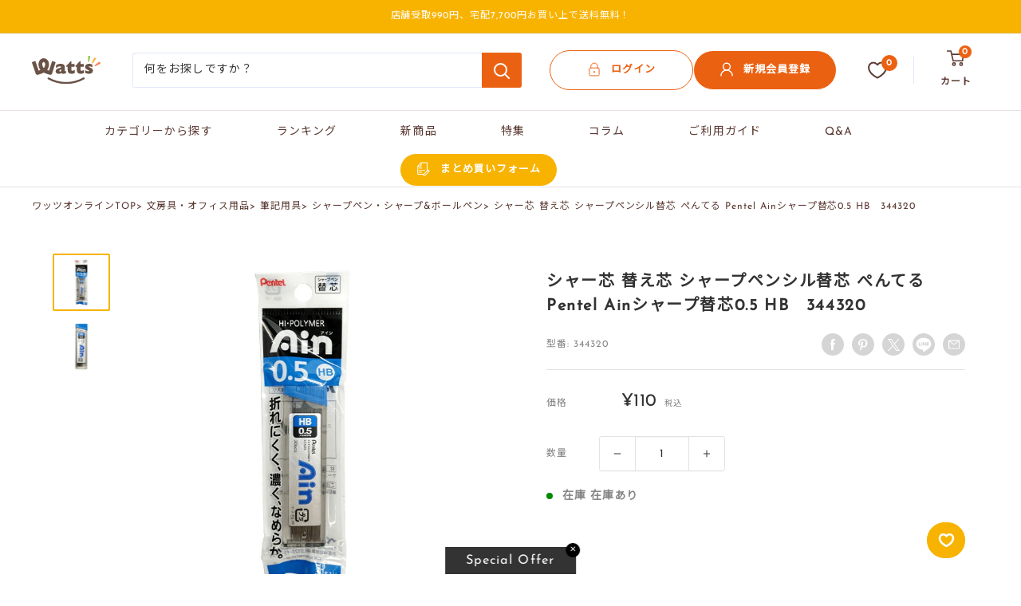

--- FILE ---
content_type: text/css
request_url: https://watts-online.jp/cdn/shop/t/38/assets/custom-layout.css?v=169048286830526007421763473369
body_size: 1972
content:
@charset "UTF-8";*{font-family:Josefin Sans,Noto Sans JP,Hiragino Kaku Gothic ProN,Meiryo,sans-serif!important;line-height:1.42;letter-spacing:.08em}@media screen and (min-width: 1000px){.section{margin:48px 0}}@media screen and (max-width: 999px){.section{margin:40px 0}}.rte>*{line-height:1.8}.rte h2{font-size:1.43rem;font-weight:700;padding-bottom:16px;border-bottom:1px solid var(--accent-color);margin-bottom:24px}.rte h3{font-size:1.28rem;font-weight:700;margin-top:24px;margin-bottom:16px}.rte h4{font-size:1.14rem;font-weight:700;margin-top:24px;margin-bottom:16px}.rte ul,.rte ol{margin-top:24px;margin-bottom:24px;margin-left:0}.rte ul li,.rte ol li{padding-left:28px;position:relative}.rte ul li:before{position:absolute;content:"";left:.5rem;top:calc(50% - 4px);height:5px;width:5px;border-radius:100%;background-color:var(--accent-color)}.rte ol{counter-reset:post-ranking 0}.rte ol li::marker{content:none}.rte ol li:before{position:absolute;content:counter(post-ranking);top:calc(50% - 12px);left:0;border:2px solid var(--background);height:20px;width:20px;line-height:20px;text-align:center;border-radius:100%;background:var(--accent-color);color:var(--secondary-background);font-weight:500;font-size:.786rem;counter-increment:post-ranking;z-index:1}.rte p+ul,.rte p+ol{margin-bottom:32px}.rte blockquote{margin:40px 0 24px;padding:24px;border:1px solid var(--accent-color);border-radius:8px;background-color:#fefbf3}.rte blockquote p{font-size:1rem}.rte table{margin-top:24px;margin-bottom:24px}.rte table tr{border-top:none;border-bottom:1px solid rgba(91,57,50,.05)}.rte table td{padding:16px 13.5px;font-size:.857rem}.rte a:not(.button){color:var(--primary-button-text-color)}@media screen and (max-width: 640px){.rte h2{font-size:1.38rem;padding-bottom:12px;margin-bottom:32px}.rte h3{font-size:1.23rem;margin-bottom:12px}.rte h4{font-size:var(--base-text-font-size);margin-top:35px;margin-bottom:12px}.rte p+ul,.rte p+ol{margin-top:35px}.rte blockquote{margin:32px 0 20px}.rte blockquote p{font-size:.923rem}.rte table td{padding:8px 12px;font-size:.847rem}}.social-media__item-list--stack svg,.social-media__item-list--stack img{vertical-align:middle;margin-right:16px}.social-media__item *{font-family:Noto Sans JP,Hiragino Kaku Gothic ProN,Meiryo,sans-serif!important}.social-media__item svg,.social-media__item img{width:48px;height:48px;opacity:1;-webkit-transition:color .25s ease-in-out,opacity .25s ease-in-out;transition:color .25s ease-in-out,opacity .25s ease-in-out;will-change:opacity}.quantity-selector .icon--minus,.quantity-selector .icon--plus{width:12px;height:12px}.icon--custom-favorite{fill:none}.page__sub-header{margin:16px 0 24px}@media screen and (max-width: 640px){.page__sub-header{display:-webkit-box;display:-ms-flexbox;display:flex;-webkit-box-align:center;-ms-flex-align:center;align-items:center;-webkit-box-pack:justify;-ms-flex-pack:justify;justify-content:space-between;margin:0;padding:12px 20px 24px}}.breadcrumb{font-size:.857rem;font-weight:350;color:#5b3932;display:flex;overflow-x:scroll;word-break:keep-all;white-space:nowrap;-ms-overflow-style:none;scrollbar-width:none}.breadcrumb span.breadcrumb__link{color:var(--heading-color)}@media screen and (max-width: 640px){.breadcrumb{font-size:10px}}.c-section .section__header{display:-webkit-box;display:-ms-flexbox;display:flex;-webkit-box-orient:vertical;-webkit-box-direction:normal;-ms-flex-direction:column;flex-direction:column;-webkit-box-align:center;-ms-flex-align:center;align-items:center;overflow:visible;margin-bottom:32px}.c-section .section__title{font-size:2.86rem;font-weight:700;letter-spacing:.04em;line-height:1;display:inline-block}.c-section .section__sub-title{font-size:1rem;display:inline-block;margin-top:8px}.c-section .section__action{text-align:center;margin-top:32px}.c-section__header--only_heading_text{text-align:left}.c-section__header--only_heading_text .section__title{font-size:1.72rem;width:100%;padding-bottom:16px;border-bottom:1px solid var(--accent-color);margin-top:0!important}.c-section__header--only_heading_text .section__title:before{content:none!important}.c-section .button{line-height:1.42;border:1px solid currentColor;border-radius:100vh;font-weight:400;max-width:303px;width:100%;position:relative;padding:18px 45px}.c-section .button .icon{position:absolute;top:0;bottom:0;margin:auto 0;right:20px;width:18px;height:18px}@media screen and (max-width: 999px){.c-section .section__header{margin-bottom:24px}.c-section .section__title{font-size:2.16rem}.c-section .section__sub-title{font-size:.923rem}.c-section .c-section__header--only_heading_text{text-align:left}.c-section .c-section__header--only_heading_text .section__title{font-size:1.38rem;padding-bottom:8px}}.product-label--new{color:#fff;background-color:#eb6112}.product-label--tokinone{color:#fff;background-color:#536044}.product-label--buonavita{color:#fff;background-color:#204068}.product-label--web-only{color:#fff;background-color:#f8b300}.product-label--limited-quantity{color:#fff;background-color:#34b1c6}.product-label--long-seller{color:#fff;background-color:#ba740e}.product-label--original{color:#fff;background-color:#93c74c}.product-label--outlet{color:#fff;background-color:#fc7dc8}.product-item__label-list{left:auto!important;right:0!important;top:8px!important}.product-item__label-list>.product-label{border-radius:2px 0 0 2px;font-size:.714rem;font-weight:400}.product-item__image-wrapper{margin-bottom:12px}.product-item__image-wrapper img{border-radius:8px}.product-item__title{font-size:.9285rem}.product-item__swatch-list{margin:-6px 0 6px}.product-item__reviews-badge{margin-top:20px}.product-item__reviews-badge .rating__caption{margin-left:16px;font-size:.786rem}.price{color:var(--text-color);font-weight:500;letter-spacing:.02em}.price--highlight{color:var(--product-on-sale-accent);font-weight:600}.price--compare{font-size:.857rem;font-weight:400}.price--tax-in{font-size:.714rem;margin-left:4px;font-weight:400}.product-item--vertical .price:not(.price--compare),.product-item--list .price:not(.price--compare){font-size:1rem}.product-item--vertical .price--compare,.product-item--list .price--compare{font-size:.857rem}.product-item__price-list{margin-top:0;margin-bottom:12px}.product-item__price-list .price{margin-top:0;margin-bottom:0}.color-swatch__item{border-radius:100vh;border:1px solid #000000;width:16px;height:16px}.color-swatch__radio:checked+.color-swatch__item{-webkit-box-shadow:0 0 0 2px var(--accent-color);box-shadow:0 0 0 2px var(--accent-color)}.color-swatch__radio:checked+.color-swatch__item:after{content:none}.c-product-item__label-list{margin:-2px 0}.c-product-item__label-item{display:inline-block;margin:2px 0;white-space:nowrap;font-size:.714rem;padding:4px 12px;border:1px solid currentColor;border-radius:100vh}.c-product-item__ranking{position:absolute;display:-webkit-box;display:-ms-flexbox;display:flex;-webkit-box-align:center;-ms-flex-align:center;align-items:center;-webkit-box-pack:center;-ms-flex-pack:center;justify-content:center;top:8px;left:8px;width:32px;height:32px;color:#fff;border-radius:100vh;background:var(--heading-color);font-size:1.43rem}.c-product-item__ranking.is--first{background:#93c74c}.c-product-item__ranking.is--second{background:#f8b300}.c-product-item__ranking.is--third{background:#eb6112}@media screen and (max-width: 999px){.product-item__reviews-badge{margin-top:16px}.product-item--vertical .price:not(.price--compare),.product-item--list .price:not(.price--compare){font-size:var(--base-text-font-size)}.c-product-item__ranking{font-size:var(--base-text-font-size);width:22px;height:22px}}.article-item__image{width:100%;aspect-ratio:1.7764;border-radius:8px}.article-item__meta{display:-webkit-box;display:-ms-flexbox;display:flex;-webkit-box-align:center;-ms-flex-align:center;align-items:center;margin:16px 0}.article-item__meta time{margin-left:auto}.article-item__meta-item{font-size:1rem;color:var(--heading-color)}.article-item__meta-item:after{content:none!important}.article-item__meta-category{background:var(--accent-color);color:#fff;padding:4px 12px;border-radius:100vh;font-weight:500;font-size:.714rem}.article-item__title{font-weight:500}@media screen and (max-width: 999px){.article-item__image-container{margin-bottom:12px}.article-item__meta{margin-top:12px}.article-item__meta time{font-size:var(--base-text-font-size)}.article-item__title{font-size:var(--base-text-font-size)}}.pagination{border-top:none;padding:12px 0}.pagination__nav{display:block}.pagination__page-count{display:none}.pagination__nav-item{font-size:1.14rem;vertical-align:middle;line-height:30px;text-align:center;width:30px;height:30px;border-radius:100vh!important;padding:0;background-color:transparent}.pagination__nav-item.is-active{color:#fff;background-color:var(--accent-color)}.pagination__prev{font-size:.857rem;font-weight:400}.pagination__prev .icon{-webkit-transform:rotate(180deg);transform:rotate(180deg);width:14px;height:14px;margin-right:8px;margin-bottom:2px}.pagination__next{font-size:.857rem;font-weight:400}.pagination__next .icon{width:14px;height:14px;margin-left:8px;margin-bottom:2px}@media screen and (max-width: 641px){.pagination__nav-item{font-size:1.23rem}.pagination__prev,.pagination__next{font-size:.923rem}}.product-label{position:absolute;bottom:0}.product-meta .product-meta__label-list .product-label{position:static;bottom:0}.product-label--sold-out{background-color:#5b3932;color:#fff;padding:5px 12px;border-radius:2px;width:80px;font-size:12px;margin-bottom:0}.c-product-item__label-list{left:0!important;right:auto!important;top:20px!important}span.jdgm-form__reviewer-name-format-container{display:none!important}.jdgm-star{font-family:JudgemeStar!important}.product-item--vertical .product-item__action-list.button-stack,.product-item--list .product-item__action-list.button-stack{display:flex!important;gap:8px;margin-top:12px}.product-item--vertical .product-item__action-button.button.button--small,.product-item--list .product-item__action-button.button.button--small{flex:1!important;font-size:.93rem!important;border-radius:0!important;font-weight:700!important;text-align:center!important;transition:all .2s ease!important;border:1px solid currentColor!important;margin:0!important}.product-item--vertical .product-item__action-button.button.button--small.button--primary,.product-item--list .product-item__action-button.button.button--small.button--primary{background-color:#eb6112!important;color:#fff!important;border-color:#eb6112!important}.product-item--vertical .product-item__action-button.button.button--small.button--primary:hover,.product-item--list .product-item__action-button.button.button--small.button--primary:hover{opacity:.85!important}.product-item--vertical .product-item__action-button.button.button--small.button--ternary,.product-item--list .product-item__action-button.button.button--small.button--ternary{background-color:transparent!important;color:var(--primary-button-background)!important;border-color:var(--primary-button-background)!important}.product-item--vertical .product-item__action-button.button.button--small.button--ternary:hover,.product-item--list .product-item__action-button.button.button--small.button--ternary:hover{background-color:var(--primary-button-background)!important;color:var(--primary-button-text-color)!important}.product-item--vertical .product-item__action-button.button.button--small.button--disabled,.product-item--list .product-item__action-button.button.button--small.button--disabled{opacity:.5!important;cursor:not-allowed!important}@media screen and (min-width: 641px){.product-item--list .product-item__action-list.button-stack{flex-direction:column!important;min-width:180px!important;margin-left:30px!important;margin-top:0!important}.product-item--list .product-item__action-button.button.button--small{width:100%!important}}@media screen and (max-width: 640px){.product-item--vertical .product-item__action-button.button.button--small,.product-item--list .product-item__action-button.button.button--small{font-size:.8rem!important;padding:6px 8px!important;line-height:1.4!important}}wishlist-page wk-option-select .wk-control{background-color:#fff!important;color:#000!important;border:1px solid #ddd!important;background-image:url("data:image/svg+xml,%3Csvg xmlns='http://www.w3.org/2000/svg' width='12' height='12' viewBox='0 0 12 12'%3E%3Cpath fill='%23000000' d='M6 9L1 4h10z'/%3E%3C/svg%3E")!important;background-repeat:no-repeat!important;background-position:right 10px center!important;padding-right:30px!important}wishlist-page wk-option-select .wk-control:hover,wishlist-page wk-option-select .wk-control:focus{background-color:#fff!important;color:#000!important}
/*# sourceMappingURL=/cdn/shop/t/38/assets/custom-layout.css.map?v=169048286830526007421763473369 */


--- FILE ---
content_type: text/css
request_url: https://watts-online.jp/cdn/shop/t/38/assets/custom-featured-collection--single.css?v=108034564240084938841747638768
body_size: -177
content:
@charset "UTF-8";.c-product-item__ranking{position:absolute;top:-5px;left:5px;width:40px;height:40px;display:flex;align-items:center;justify-content:center;background-color:#ccc;color:#fff;font-weight:700;font-size:18px;z-index:1;border-radius:50%;padding-top:3px}.c-product-item__ranking.is--first{background-color:gold}.c-product-item__ranking.is--second{background-color:silver}.c-product-item__ranking.is--third{background-color:#cd7f32}.c-featured-collection-single-section .product-recommendations #best-selling-products .product-item{width:16.666%}.c-featured-collection-single-section .product-recommendations .price{font-size:24px;font-weight:700}.c-featured-collection-single-section .product-recommendations .product-item__reviews-badge{margin-top:0}.c-featured-collection-single-section .section__header{align-items:flex-start}.c-featured-collection-single-section .section__footer{display:flex;justify-content:flex-end}.c-featured-collection-single-section .section__footer .more-ranking{display:flex;align-items:center;margin-top:20px}.c-featured-collection-single-section .section__footer a{position:relative;padding-left:10px}.c-featured-collection-single-section .section__footer .more-ranking svg{height:18px;width:18px;margin-top:-4px}@media screen and (max-width: 640px){.c-product-item__ranking{width:30px;height:30px;font-size:14px}}.c-featured-collection-single-section .flickity-button{top:20%}.c-featured-collection-single-section .product-list{background:transparent;border:none;row-gap:20px}.c-featured-collection-single-section .product-list:before{border:none}.c-featured-collection-single-section .product-item{background:transparent;border:none;padding:12px}.c-featured-collection-single-section .product-item:after{-webkit-box-shadow:none;box-shadow:none}@media screen and (max-width: 999px){.c-featured-collection-single-section .product-item{padding:7.5px}}@media screen and (max-width: 640px){.c-featured-collection-single-section .product-list--scrollable .product-item{width:calc(33.333% - 10px)}.c-featured-collection-single-section .product-recommendations #best-selling-products .product-item{width:33.333%}.c-featured-collection-single-section .product-list--stackable{padding:0 var(--mobile-container-gutter)}.c-featured-collection-single-section .product-item{padding:5px}}.c-featured-collection-single-section wishlist-button-block,.c-featured-collection-single-section .wk-button{display:none!important}.c-featured-collection-single-section .product-item__title{display:-webkit-box;-webkit-line-clamp:3;-webkit-box-orient:vertical;overflow:hidden;max-height:4.5em;text-overflow:ellipsis}
/*# sourceMappingURL=/cdn/shop/t/38/assets/custom-featured-collection--single.css.map?v=108034564240084938841747638768 */


--- FILE ---
content_type: text/css
request_url: https://watts-online.jp/cdn/shop/t/38/assets/custom-footer.css?v=155550869275513571501753261142
body_size: 89
content:
.c-footer-section .footer__wrapper{padding-bottom:22px}.c-footer-section .footer__title{font-size:1rem;font-weight:700;color:var(--heading-color);padding-bottom:16px;border-bottom:1px solid rgba(91,57,50,.15);margin-bottom:16px}.c-footer-section .footer__link-item{color:var(--heading-color);font-size:.9285rem;letter-spacing:.05em}.c-footer-section .c-newsletter{overflow:hidden;border-radius:8px}.c-footer-section .c-newsletter__title{color:#fff;font-size:1rem;font-weight:700;background-color:#93c74c;padding:16px 32px;margin:0}.c-footer-section .c-newsletter__content{background-color:#fff;padding:24px 32px 32px}.c-footer-section .c-newsletter .footer__newsletter-text{font-size:.9285rem;color:var(--heading-color)}.c-footer-section .c-newsletter .footer__newsletter-form{margin-top:24px;display:-webkit-box;display:-ms-flexbox;display:flex;gap:8px}.c-footer-section .c-newsletter .footer__newsletter-form>*{margin:0}.c-footer-section .c-newsletter .footer__newsletter-form .form__input-wrapper{width:auto;-webkit-box-flex:1;-ms-flex:1;flex:1}.c-footer-section .c-newsletter .footer__newsletter-form .form__field{border-color:var(--heading-color);border-radius:100vh;padding:13px 20px;font-size:.857rem}.c-footer-section .c-newsletter .footer__newsletter-form .form__field::-webkit-input-placeholder{color:#888}.c-footer-section .c-newsletter .footer__newsletter-form .form__field::-moz-placeholder{color:#888}.c-footer-section .c-newsletter .footer__newsletter-form .form__field:-ms-input-placeholder{color:#888}.c-footer-section .c-newsletter .footer__newsletter-form .form__field::-ms-input-placeholder{color:#888}.c-footer-section .c-newsletter .footer__newsletter-form .form__field::placeholder{color:#888}.c-footer-section .c-newsletter .footer__newsletter-form .form__submit{white-space:nowrap;border-radius:100vh}.c-footer-section .footer__aside{padding-top:16px;border-top:1px solid var(--heading-color);margin-top:50px}@media screen and (min-width: 1000px){.c-footer-section .footer__block-item--links{max-width:280px}.c-footer-section .footer__block-item--newsletter{-ms-flex-preferred-size:540px;flex-basis:540px;max-width:540px}}@media screen and (max-width: 999px){.c-footer-section{padding:20px 0}.c-footer-section .header__logo-link{max-width:120px;margin:0 auto}.c-footer-section .header__logo-link img{max-width:100%!important;width:100%}.c-footer-section .footer__wrapper{padding-top:12px}.c-footer-section .footer__block-item{-webkit-box-flex:0;-ms-flex:0 0 100%;flex:0 0 100%}.c-footer-section .footer__block-item--newsletter{max-width:540px}.c-footer-section .footer__aside{padding-top:0;border-top:none;margin-top:24px;-webkit-box-pack:center;-ms-flex-pack:center;justify-content:center;text-align:center}.c-footer-section .footer__aside .payment-list{-webkit-box-pack:center;-ms-flex-pack:center;justify-content:center;margin-bottom:16px}.c-footer-section .footer__aside .footer__aside-item{margin-top:0}.c-footer-section .footer__aside-item--copyright{margin-top:0;text-align:center}}@media screen and (max-width: 640px){.c-footer-section .footer__title{font-size:var(--base-text-font-size);margin-bottom:0;border-bottom:none;cursor:default!important}.c-footer-section .footer__title .plus-button{display:none!important}.c-footer-section .footer__collapsible{height:auto!important;overflow:visible!important}.c-footer-section .footer__linklist{margin-top:0;margin-bottom:0}.c-footer-section .footer__block-item{border-bottom:none}.c-footer-section .footer__block-item--text{margin-bottom:32px}.c-footer-section .footer__block-item--links{margin-right:0;padding-right:0;border-bottom:1px solid var(--border-color)}.c-footer-section .footer__block-item--links .link{font-size:1rem}.c-footer-section .c-newsletter{margin-top:24px}.c-footer-section .c-newsletter__title{font-size:var(--base-text-font-size);padding:16px}.c-footer-section .c-newsletter__content{padding:24px 16px}.c-footer-section .c-newsletter .footer__newsletter-form{margin-top:20px;gap:12px;-ms-flex-wrap:wrap;flex-wrap:wrap}.c-footer-section .c-newsletter .footer__newsletter-form .form__input-wrapper{-webkit-box-flex:1;-ms-flex:auto;flex:auto;width:100%}.c-footer-section .c-newsletter .footer__newsletter-form .form__field{font-size:.857rem}}
/*# sourceMappingURL=/cdn/shop/t/38/assets/custom-footer.css.map?v=155550869275513571501753261142 */


--- FILE ---
content_type: text/css
request_url: https://watts-online.jp/cdn/shop/t/38/assets/boost-sd-custom.css?v=1768852130722
body_size: -636
content:
/*# sourceMappingURL=/cdn/shop/t/38/assets/boost-sd-custom.css.map?v=1768852130722 */


--- FILE ---
content_type: text/javascript
request_url: https://watts-online.jp/cdn/shop/t/38/assets/custom.js?v=29264464043771648981766488007
body_size: 802
content:
window.addEventListener("DOMContentLoaded",()=>{const breadcrumbs=document.getElementsByClassName("breadcrumb");if(breadcrumbs.length>0)for(let i=0;i<breadcrumbs.length;i++)breadcrumbs[i].scrollLeft=breadcrumbs[i].scrollWidth}),function(){const prefectures=[["Hokkaido","\u5317\u6D77\u9053"],["Aomori","\u9752\u68EE\u770C"],["Iwate","\u5CA9\u624B\u770C"],["Miyagi","\u5BAE\u57CE\u770C"],["Akita","\u79CB\u7530\u770C"],["Yamagata","\u5C71\u5F62\u770C"],["Fukushima","\u798F\u5CF6\u770C"],["Ibaraki","\u8328\u57CE\u770C"],["Tochigi","\u6803\u6728\u770C"],["Gunma","\u7FA4\u99AC\u770C"],["Saitama","\u57FC\u7389\u770C"],["Chiba","\u5343\u8449\u770C"],["Tokyo","\u6771\u4EAC\u90FD"],["Kanagawa","\u795E\u5948\u5DDD\u770C"],["Niigata","\u65B0\u6F5F\u770C"],["Toyama","\u5BCC\u5C71\u770C"],["Ishikawa","\u77F3\u5DDD\u770C"],["Fukui","\u798F\u4E95\u770C"],["Yamanashi","\u5C71\u68A8\u770C"],["Nagano","\u9577\u91CE\u770C"],["Gifu","\u5C90\u961C\u770C"],["Shizuoka","\u9759\u5CA1\u770C"],["Aichi","\u611B\u77E5\u770C"],["Mie","\u4E09\u91CD\u770C"],["Shiga","\u6ECB\u8CC0\u770C"],["Kyoto","\u4EAC\u90FD\u5E9C"],["Osaka","\u5927\u962A\u5E9C"],["Hyogo","\u5175\u5EAB\u770C"],["Nara","\u5948\u826F\u770C"],["Wakayama","\u548C\u6B4C\u5C71\u770C"],["Tottori","\u9CE5\u53D6\u770C"],["Shimane","\u5CF6\u6839\u770C"],["Okayama","\u5CA1\u5C71\u770C"],["Hiroshima","\u5E83\u5CF6\u770C"],["Yamaguchi","\u5C71\u53E3\u770C"],["Tokushima","\u5FB3\u5CF6\u770C"],["Kagawa","\u9999\u5DDD\u770C"],["Ehime","\u611B\u5A9B\u770C"],["Kochi","\u9AD8\u77E5\u770C"],["Fukuoka","\u798F\u5CA1\u770C"],["Saga","\u4F50\u8CC0\u770C"],["Nagasaki","\u9577\u5D0E\u770C"],["Kumamoto","\u718A\u672C\u770C"],["Oita","\u5927\u5206\u770C"],["Miyazaki","\u5BAE\u5D0E\u770C"],["Kagoshima","\u9E7F\u5150\u5CF6\u770C"],["Okinawa","\u6C96\u7E04\u770C"]],romajiMap={Hokkaid\u014D:"Hokkaido",T\u014Dky\u014D:"Tokyo",Ky\u014Dto:"Kyoto",\u014Csaka:"Osaka",Hy\u014Dgo:"Hyogo",K\u014Dchi:"Kochi",\u014Cita:"Oita"};function replaceWithSelect(){const input=document.querySelector('input[data-cf-column-key="default_address.province"]');if(!input||input.dataset.replaced)return;input.dataset.replaced="true";let currentValue=input.value;romajiMap[currentValue]&&(currentValue=romajiMap[currentValue]);const select=document.createElement("select");select.id=input.id,select.name=input.name,select.className=input.className,select.setAttribute("data-cf-input",""),select.setAttribute("data-cf-column-key","default_address.province");const emptyOption=document.createElement("option");emptyOption.value="",emptyOption.textContent="\u9078\u629E\u3057\u3066\u304F\u3060\u3055\u3044",select.appendChild(emptyOption),prefectures.forEach(function([romaji,kanji]){const option=document.createElement("option");option.value=romaji,option.textContent=kanji,romaji===currentValue&&(option.selected=!0),select.appendChild(option)}),select.addEventListener("change",function(){const newValue=select.value;console.log("Select changed:",newValue),Object.getOwnPropertyDescriptor(window.HTMLInputElement.prototype,"value").set.call(input,newValue);const inputEvent=new Event("input",{bubbles:!0});input.dispatchEvent(inputEvent),console.log("Input value set to:",input.value);const $form=document.querySelector("form[data-cf-form]");if($form&&$form.cfForm&&$form.cfForm.getFieldValue){const cfValue=$form.cfForm.getFieldValue("default_address.province");console.log("CF internal value:",cfValue)}}),document.addEventListener("click",function(e){if(e.target.matches('button[type="submit"], input[type="submit"], .cf-submit-button, [data-cf-submit]')){console.log("Submit clicked"),console.log("Input value at submit:",input.value),console.log("Select value at submit:",select.value);const $form=document.querySelector("form[data-cf-form]");$form&&$form.cfForm&&$form.cfForm.getFieldValue&&console.log("CF value at submit:",$form.cfForm.getFieldValue("default_address.province"))}},!0),input.style.display="none",input.parentNode.insertBefore(select,input.nextSibling),console.log("Replaced input with select, current value:",currentValue)}function setup(){setTimeout(replaceWithSelect,500),setTimeout(replaceWithSelect,1e3),setTimeout(replaceWithSelect,2e3)}document.readyState==="loading"?document.addEventListener("DOMContentLoaded",setup):setup(),document.addEventListener("cf:ready",function(){setTimeout(replaceWithSelect,100)})}();
//# sourceMappingURL=/cdn/shop/t/38/assets/custom.js.map?v=29264464043771648981766488007


--- FILE ---
content_type: text/javascript
request_url: https://watts-online.jp/cdn/shop/t/38/assets/boost-sd-custom.js?v=1768852130722
body_size: -774
content:
//# sourceMappingURL=/cdn/shop/t/38/assets/boost-sd-custom.js.map?v=1768852130722
